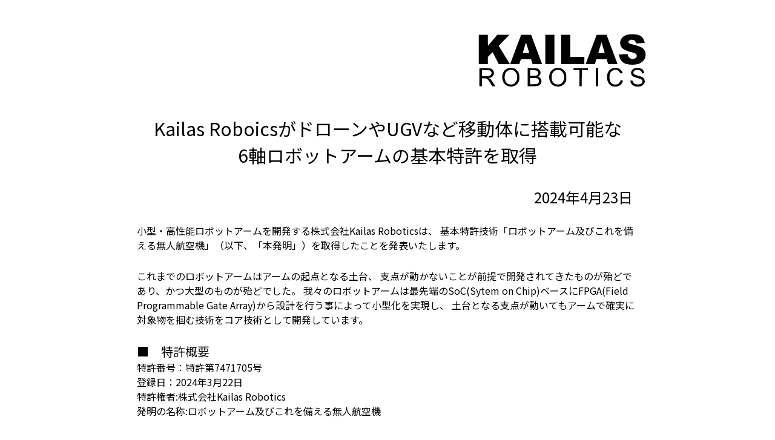

--- FILE ---
content_type: text/html; charset=utf-8
request_url: https://kailasrobotics.com/news/IP_granted-Kailas_Release_0422_jp.html
body_size: 2347
content:
<!DOCTYPE html>
<html>
<head>
    <meta charset="utf-8">
    <meta name="viewport" content="width=device-width, initial-scale=1">
    <link rel="preconnect" href="https://fonts.googleapis.com">
    <link rel="preconnect" href="https://fonts.gstatic.com" crossorigin>
    <link href="https://fonts.googleapis.com/css2?family=Noto+Sans+JP:wght@300;400;700&display=swap" rel="stylesheet">
    <title></title>


    <!-- Google tag (gtag.js) -->
    <script async src="https://www.googletagmanager.com/gtag/js?id=G-GMW72BQ71V"></script>
    <script>
      window.dataLayer = window.dataLayer || [];
      function gtag(){dataLayer.push(arguments);}
      gtag('js', new Date());

      gtag('config', 'G-GMW72BQ71V');
    </script>

</head>
<style>
    body 
    {
        padding-top:   30px;
        padding-left:  15%;
        padding-right: 15%;
        font-family: "Noto Sans JP", "Hiragino Kaku Gothic ProN", Meiryo, sans-serif;
    }

    @media only screen and (min-width: 1200px) 
    {
      .text_position 
      {
         text-align: right;
      }
    }

    @media only screen and (max-width: 1200px) 
    {
      .text_position 
      {
         text-align: center;
      }
    }

    @media only screen and (min-width: 100px) and (max-width: 1100px) 
    {
        br 
        {
            display: none;
        }
    }

    @media only screen and (min-width: 100px) and (max-width: 700px) 
    {
        br 
        {
            display: none;
        }
        body 
        {
            padding-top: 30px;
            padding-left: 1%; 
            padding-right: 1%; 
            font-family: "Noto Sans JP", "Hiragino Kaku Gothic ProN", Meiryo, sans-serif;
        }
         p
        {
               font-size: 25px;
              line-break: strict;
              word-break: break-all;
        }

        .logo_img {
            margin-bottom: 3%;
            width: 200px;
        }
    }
    .logo
    {
        width: 100%;
    }
    .logo_img
    {
        margin-bottom: 3%;
        width: 300px;
    }
    .title
    {
        margin-top: -3%;
        text-align: center;

    }
    .date
    {
        text-align: right;
        margin-right: 4%;
    }

</style> 

<body>
    <div class="logo text_position"> 
        <img  class="logo_img" src="/assets/img/Kailas_logo.svg" />
    </div>
    <div  class="title">
        <p style="font-size: 30px;">
            Kailas RoboicsがドローンやUGVなど移動体に搭載可能な<br />6軸ロボットアームの基本特許を取得
        </p>
    </div>
    <div class="date">
       <p style="font-size:24px;">2024年4月23日</p>
    </div>
    <div style="margin: 3%;">
        小型・高性能ロボットアームを開発する株式会社Kailas Roboticsは、
        基本特許技術「ロボットアーム及びこれを備える無人航空機」（以下、「本発明」）を取得したことを発表いたします。
    </div>
    <div style="margin: 3%;">
        これまでのロボットアームはアームの起点となる土台、
        支点が動かないことが前提で開発されてきたものが殆どであり、かつ大型のものが殆どでした。
        我々のロボットアームは最先端のSoC(Sytem on Chip)ベースにFPGA(Field Programmable Gate Array)から設計を行う事によって小型化を実現し、
        土台となる支点が動いてもアームで確実に対象物を掴む技術をコア技術として開発しています。
    </div>
    <div style="margin: 3%;">
        
        <p style="font-size:20px;">■　特許概要</p>   
        <div style="margin-top: -20px;">
            特許番号：特許第7471705号<br />
            登録日：2024年3月22日<br />
            特許権者:株式会社Kailas Robotics<br />
            発明の名称:ロボットアーム及びこれを備える無人航空機
        </div>
    </div>
    <div style="margin: 3%;">
        <p style="font-size:20px;">■　今後の展望</p>   
        <div style="margin-top: -20px;">
            本発明の活用によって、これまで難しいとされていた移動体へのロボットアームの搭載が可能となり、
            固定された土台の範囲を超えてロボットが作業可能となります。
            先進諸国で進む労働人口の減少や危険な労働環境を改善するためにはロボットとの協働が必須であり、
            我々のロボットアームはその基幹技術の一つとなるものです。現在はドローンへ搭載できるロボットアームを開発していますが、
            今後はドローンに限らずUGV、ヒューマノイド、義手などに最適化された制御システムとアクチュエーターの組み合わせを実現します。
            また、Kailas Roboticsは今後も継続的に特許出願していきます。顧客価値を基点に知財戦略を推進することで、
            Kailas Roboticsだけにしか提供できない独自機能を拡大し、持続的な企業価値向上を実現します。
        </div>
    </div>
    <div style="margin: 3%;">
        ■　Kailas Roboticsについて：<br />
　      Kailas Roboticsは、ドローンなど移動体に搭載可能な小型・高性能ロボットアームを開発しており、
        2023年には経産省が主導するGSAP(グローバル・スタートアップ・アクセラレーション・プログラム)のDeep Techコースに採択され、
        世界トップクラスのスタートアップアクセラレーションプログラムであるUC Berkeley SkyDeckに参加し研鑽を積んできました。
        Kailas Roboticsに関するより詳しい情報は、以下をご覧ください。<br />
        <a style="text-decoration:none;" href="https://kailasrobotics.com">https://kailasrobotics.com</a>
    </div>
    <div style="margin: 3%;">
        株式会社Kailas Robotics<br/>
        代表取締役社長:&emsp;&emsp;&emsp;Dambadarjaa Munkhbayar (ダンバダルジャ ムンフバヤル)<br />
        〒333-0844<br />
        埼玉県川口市上青木3丁目12番18号<br />
        埼玉県産業技術総合センター内 506号室（SKIPシティ内）<br />
        お問い合わせ：public-relation@kailasrobotics.com　（塩見）
    </div>    
    

<body>    



















--- FILE ---
content_type: image/svg+xml
request_url: https://kailasrobotics.com/assets/img/Kailas_logo.svg
body_size: 1659
content:
<?xml version="1.0" standalone="no"?>
<!DOCTYPE svg PUBLIC "-//W3C//DTD SVG 20010904//EN"
 "http://www.w3.org/TR/2001/REC-SVG-20010904/DTD/svg10.dtd">
<svg version="1.0" xmlns="http://www.w3.org/2000/svg"
 width="619.000000pt" height="241.000000pt" viewBox="0 0 619.000000 241.000000"
 preserveAspectRatio="xMidYMid meet">

<g transform="translate(0.000000,241.000000) scale(0.100000,-0.100000)"
fill="#000000" stroke="none">
<path d="M5320 2019 c-169 -29 -280 -140 -280 -285 0 -71 34 -148 83 -190 46
-39 159 -89 257 -114 141 -35 178 -50 205 -81 29 -35 31 -58 9 -100 -18 -36
-67 -59 -124 -59 -81 0 -141 44 -165 121 l-13 44 -73 -3 c-41 -1 -107 -5 -147
-8 l-74 -6 7 -36 c21 -113 89 -214 174 -256 130 -65 364 -72 514 -16 74 28
149 96 184 168 24 48 28 69 28 137 0 67 -5 88 -27 131 -51 98 -138 145 -370
204 -116 29 -156 43 -170 60 -25 31 -23 47 12 82 29 29 34 30 95 26 54 -3 69
-9 94 -32 15 -15 33 -42 38 -59 8 -29 12 -32 43 -30 19 1 85 5 146 9 l111 6
-9 40 c-23 102 -83 181 -168 217 -88 38 -252 51 -380 30z"/>
<path d="M220 1510 l0 -500 155 0 155 0 0 123 0 122 83 82 82 82 104 -204 105
-205 188 0 c103 0 188 2 188 4 0 2 -85 143 -190 312 l-189 309 122 125 c67 69
149 153 182 188 l59 62 -205 0 -205 0 -160 -187 -159 -188 -3 188 -2 187 -155
0 -155 0 0 -500z"/>
<path d="M1480 1518 c-102 -270 -186 -495 -188 -500 -2 -4 68 -8 155 -8 l158
0 19 68 c32 112 12 103 209 100 l172 -3 26 -80 25 -80 162 -3 162 -2 -18 47
c-10 27 -94 252 -187 501 l-170 452 -170 0 -170 0 -185 -492z m404 65 c27 -87
51 -166 53 -175 5 -16 -5 -18 -107 -18 -85 0 -111 3 -107 13 2 6 26 85 53 174
27 90 51 163 55 163 3 0 27 -71 53 -157z"/>
<path d="M2490 1510 l0 -500 155 0 155 0 0 500 0 500 -155 0 -155 0 0 -500z"/>
<path d="M3030 1510 l0 -500 395 0 395 0 0 125 0 125 -240 0 -240 0 0 375 0
375 -155 0 -155 0 0 -500z"/>
<path d="M4229 1983 c-6 -16 -91 -241 -189 -500 l-178 -473 158 0 159 0 16 58
c9 31 20 68 24 82 l8 25 176 3 176 2 26 -85 26 -85 160 0 c125 0 160 3 157 13
-3 6 -87 231 -188 500 l-183 487 -169 0 -168 0 -11 -27z m230 -405 c28 -92 51
-172 51 -177 0 -7 -38 -11 -105 -11 -70 0 -105 4 -105 11 0 6 21 79 46 162 25
84 48 160 51 170 2 10 6 17 8 15 1 -2 25 -78 54 -170z"/>
<path d="M1229 877 c-118 -34 -197 -140 -207 -280 -14 -198 109 -347 288 -347
126 0 215 53 267 158 25 51 28 68 28 157 0 83 -4 109 -24 152 -26 58 -94 127
-147 149 -50 21 -151 26 -205 11z m181 -84 c42 -22 59 -40 84 -83 28 -50 31
-63 31 -145 0 -77 -4 -96 -25 -134 -14 -24 -42 -58 -63 -75 -32 -26 -48 -31
-106 -34 -130 -8 -208 63 -226 204 -9 65 9 159 39 205 31 46 114 89 172 89 26
0 61 -10 94 -27z"/>
<path d="M2845 881 c-153 -43 -239 -181 -221 -355 17 -160 120 -264 272 -274
127 -8 226 45 282 152 25 46 27 61 27 161 0 91 -4 118 -21 156 -27 58 -85 116
-140 141 -49 21 -154 31 -199 19z m139 -73 c146 -44 198 -290 88 -419 -44 -51
-84 -69 -157 -69 -67 0 -123 26 -159 72 -38 51 -48 86 -48 176 0 69 4 91 26
137 47 94 144 134 250 103z"/>
<path d="M4800 876 c-65 -17 -116 -51 -149 -100 -109 -159 -61 -423 92 -503
42 -22 165 -29 222 -13 24 7 63 28 86 48 41 36 95 130 81 144 -4 3 -23 9 -43
13 -34 6 -37 5 -42 -23 -7 -36 -49 -88 -88 -107 -15 -8 -54 -15 -87 -15 -123
0 -194 87 -196 240 0 41 6 95 13 120 24 81 106 140 196 140 47 -1 113 -36 133
-70 33 -61 34 -61 75 -49 l38 10 -28 51 c-58 106 -173 150 -303 114z"/>
<path d="M5556 879 c-62 -15 -107 -48 -127 -93 -23 -51 -24 -88 -2 -133 23
-50 72 -77 205 -113 132 -36 168 -60 168 -110 0 -46 -16 -69 -63 -91 -104 -47
-242 -1 -266 87 -6 24 -13 29 -44 32 -34 3 -37 1 -37 -23 0 -67 62 -144 138
-170 53 -18 160 -20 217 -4 52 14 122 86 131 134 13 73 -21 147 -86 180 -16 8
-79 28 -142 45 -124 34 -158 56 -158 103 0 120 259 126 285 6 6 -26 11 -29 46
-29 31 0 39 4 39 18 -1 26 -34 95 -56 114 -50 44 -170 67 -248 47z"/>
<path d="M248 874 c-5 -4 -8 -144 -8 -311 l0 -303 45 0 45 0 0 135 0 135 73 0
c52 0 80 -5 102 -18 17 -11 62 -68 105 -135 l75 -116 52 -1 53 0 -57 88 c-77
119 -103 152 -137 173 l-29 18 29 7 c86 20 144 87 144 165 0 55 -39 120 -85
143 -35 18 -63 21 -220 24 -99 2 -183 1 -187 -4z m369 -90 c56 -42 52 -112
-10 -158 -23 -17 -46 -21 -152 -24 l-125 -4 0 107 0 107 129 -4 c113 -3 133
-6 158 -24z"/>
<path d="M1890 571 l0 -311 153 0 c83 0 170 5 192 11 79 22 135 115 120 198
-7 35 -64 102 -95 113 -11 4 -7 11 17 32 60 51 67 136 16 196 -47 57 -73 64
-245 68 l-158 4 0 -311z m259 230 c96 -14 132 -91 72 -152 -29 -29 -31 -29
-140 -29 l-111 0 0 88 c0 49 3 92 7 95 8 9 103 8 172 -2z m97 -294 c17 -20 24
-40 24 -68 0 -87 -39 -109 -195 -109 l-105 0 0 106 0 106 126 -4 c124 -3 126
-3 150 -31z"/>
<path d="M3450 845 l0 -35 100 0 100 0 0 -275 0 -275 40 0 40 0 2 273 3 272
103 3 102 3 0 34 0 35 -245 0 -245 0 0 -35z"/>
<path d="M4210 570 l0 -310 40 0 40 0 0 310 0 310 -40 0 -40 0 0 -310z"/>
</g>
</svg>
